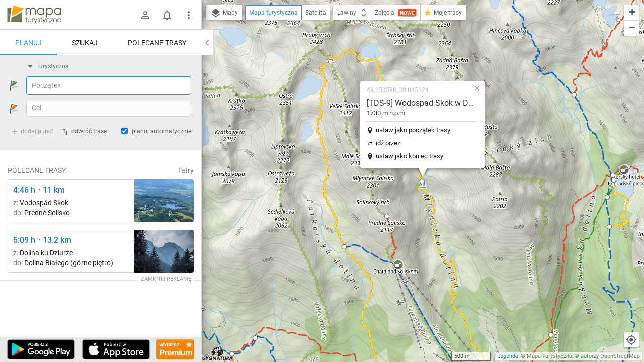

--- FILE ---
content_type: application/javascript; charset=utf-8
request_url: https://fundingchoicesmessages.google.com/f/AGSKWxU6MEZqI-vZ7u5hgk5TbKeor4j33FsbAu2aSue5U3-DMMjxKwss7ygqCy9OfbJTNWzYJWUnft0WlLlap_AbpP8-gGeCz6hfF2JOUaNow7HdRp_GVhbFqWlPs0Cf4-E29ynJOK-NE4ZZQrlQMqWMD2Sb1gvpZb_zkZB8DGO3sUkly4fMuookPJz585Af/_/ad_ttb./include/ad_.se/ads//wp-content/plugins/bhcb/lock.js_adsrv?
body_size: -1289
content:
window['cd3b2178-71ef-4d2a-a0ab-13f2fa34d530'] = true;